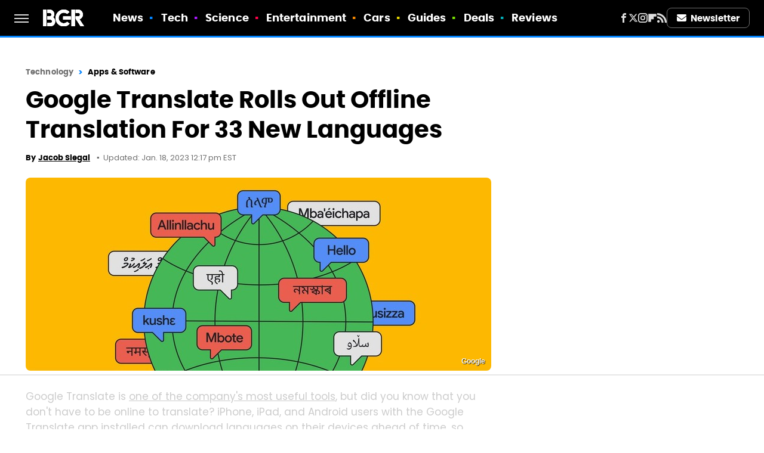

--- FILE ---
content_type: text/html
request_url: https://api.intentiq.com/profiles_engine/ProfilesEngineServlet?at=39&mi=10&dpi=936734067&pt=17&dpn=1&iiqidtype=2&iiqpcid=8e73b99d-c2c8-480f-8169-3d3c07d457b1&iiqpciddate=1768739786725&pcid=2677931d-dc67-43e2-8c70-c15a81aa6bdd&idtype=3&gdpr=0&japs=false&jaesc=0&jafc=0&jaensc=0&jsver=0.33&testGroup=A&source=pbjs&ABTestingConfigurationSource=group&abtg=A&vrref=https%3A%2F%2Fwww.bgr.com
body_size: 59
content:
{"abPercentage":97,"adt":1,"ct":2,"isOptedOut":false,"data":{"eids":[]},"dbsaved":"false","ls":true,"cttl":86400000,"abTestUuid":"g_41885fd0-bade-4429-8c3e-e79ae3836097","tc":9,"sid":-770415792}

--- FILE ---
content_type: text/html; charset=utf-8
request_url: https://www.google.com/recaptcha/api2/aframe
body_size: 268
content:
<!DOCTYPE HTML><html><head><meta http-equiv="content-type" content="text/html; charset=UTF-8"></head><body><script nonce="Y_UPnEH_SoV8GCHCGAu9AA">/** Anti-fraud and anti-abuse applications only. See google.com/recaptcha */ try{var clients={'sodar':'https://pagead2.googlesyndication.com/pagead/sodar?'};window.addEventListener("message",function(a){try{if(a.source===window.parent){var b=JSON.parse(a.data);var c=clients[b['id']];if(c){var d=document.createElement('img');d.src=c+b['params']+'&rc='+(localStorage.getItem("rc::a")?sessionStorage.getItem("rc::b"):"");window.document.body.appendChild(d);sessionStorage.setItem("rc::e",parseInt(sessionStorage.getItem("rc::e")||0)+1);localStorage.setItem("rc::h",'1768739792493');}}}catch(b){}});window.parent.postMessage("_grecaptcha_ready", "*");}catch(b){}</script></body></html>

--- FILE ---
content_type: text/plain
request_url: https://rtb.openx.net/openrtbb/prebidjs
body_size: -216
content:
{"id":"b748ed64-efcf-4c3f-b0c5-4fbf477646fb","nbr":0}

--- FILE ---
content_type: text/plain
request_url: https://rtb.openx.net/openrtbb/prebidjs
body_size: -216
content:
{"id":"22181092-c4e9-4fe8-a497-6ea8e1ff9560","nbr":0}

--- FILE ---
content_type: text/plain
request_url: https://rtb.openx.net/openrtbb/prebidjs
body_size: -216
content:
{"id":"88eaef30-f08d-45b0-90b1-f0c28383fb2f","nbr":0}

--- FILE ---
content_type: application/javascript; charset=utf-8
request_url: https://fundingchoicesmessages.google.com/f/AGSKWxUHz2dwqBrDWhUBxWyH6hUVgJt_sPZLo1wJjA7jDOH26JwfW3WYjbxgb5ZZYDExvCia3ja_ZG7TlqvGqg8Yvdy1PNGJV1vIJ6f5S0fSOoLfN-E5KgASfBlsdmI495Z1VZxooW5cIKikEYC_yQl1GqR9vqZvAsxAHSpKCyV_T-6Zeq4-G3YbOCXhnt9y/_/ads-sticker./vtextads./oas_mjx./ad/bottom.-main/ad.
body_size: -1290
content:
window['69b6ff7a-07a9-4e65-8788-e82a654cfcc7'] = true;

--- FILE ---
content_type: text/plain
request_url: https://rtb.openx.net/openrtbb/prebidjs
body_size: -81
content:
{"id":"fc396020-ac74-428d-adcc-dd1031bbae22","nbr":0}